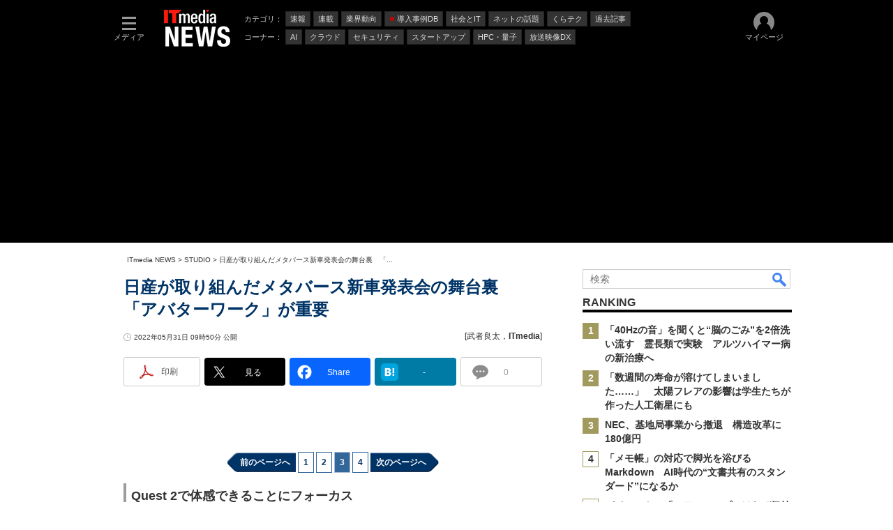

--- FILE ---
content_type: text/html
request_url: https://www.itmedia.co.jp/news/articles/2205/31/news079_3.html
body_size: 25337
content:
























<!-- simpletieup関連 -->








<!-- /simpletieup関連 -->






























<!DOCTYPE HTML PUBLIC "-//W3C//DTD HTML 4.01 Transitional//EN" "http://www.w3.org/TR/html4/loose.dtd">

<html lang="ja" id="masterChannel-news"><head>




<meta http-equiv="content-type" content="text/html;charset=shift_jis">
<meta http-equiv="content-style-type" content="text/css">
<meta http-equiv="content-script-type" content="text/javascript">

<meta name="referrer" content="no-referrer-when-downgrade">


<meta http-equiv="X-UA-Compatible" content="IE=Edge">

<script>var swspv = '(none)';var cms_summary_flag = '0';</script>
<script src="/js/spv/movePC2SP.js?date=250916104008"></script>
<!-- FIX DMOZ -->

	<!-- masterType = not top -->


	<!-- masterType == article -->
	<meta name="TMP_SERVER" content="pcv">
	<!-- SET SERIES FLAG -->
	
		
		<meta name="TMP_SeriesID" id="TMP_SeriesID" content="">
	
	<!-- SET AUTHOR FLAG -->
	
		
		<meta name="TMP_JointWriterID" id="TMP_JointWriterID" content="209139">
	
	<!-- SET CANONICAL FLAG -->
	
		
			
				
				<link rel="canonical" href="https://www.itmedia.co.jp/news/articles/2205/31/news079_3.html">
			
		
	
	
	<meta property="article:modified_time" content="2022-05-31T11:17:25+09:00">
	

<link rel="prev" href="news079_2.html">
<link rel="next" href="news079_4.html">
























<meta name="robots" content="max-image-preview:large">


<!-- JSONLD ARTICLE -->
<script type="application/ld+json">
{
"@context":"https://schema.org",
"@type":"NewsArticle",
"mainEntityOfPage":{
"@type":"WebPage",
"@id":"https://www.itmedia.co.jp/news/articles/2205/31/news079_3.html"
},
"image":["https://image.itmedia.co.jp/news/articles/2205/31/cover_news079.jpg"
],
"datePublished":"2022-05-31T09:50:00Z",
"dateModified":"2022-05-31T11:17:00Z",
"headline":"日産が取り組んだメタバース新車発表会の舞台裏　「アバターワーク」が重要（3/4 ページ）",
"author":
{
"@type":"Person",
"name":"武者良太",
"url":"https://www.itmedia.co.jp/author/209139/"
},
"publisher":{
"@type":"Organization",
"name":"ITmedia NEWS",
"url":"https://www.itmedia.co.jp/news/",
"logo":{
"@type":"ImageObject",
"url":"https://image.itmedia.co.jp/images/logo/amp_publisher_news.gif"
}
},
"description":"日産自動車の軽EV「サクラ」は正式発表日にバーチャル発表会とバーチャル試乗体験会も開催された。その舞台裏を担当者への取材から探る。",
"articleSection":"ニュース",
"keywords":"トップニュース,イラスト・デザイン,くわしく"
}
</script>
<meta name="itmid:series" content="">
<meta name="build" content="2022年05月31日 09時50分">
<meta name="keywords" content="トップニュース,イラスト・デザイン,くわしく">
<meta name="description" content="日産自動車の軽EV「サクラ」は正式発表日にバーチャル発表会とバーチャル試乗体験会も開催された。その舞台裏を担当者への取材から探る。 (3/4)">
<meta name="extraid" content="at-news	kw-topnews	kw-illust_design	kw-indetail">
<meta name="writer" content="武者良太，ITmedia">
<meta name="dispatch" content="国内">
<meta name="adpath" content="root/ITmedia/news/article">
<meta name="rcid" content="">
<meta name="rcid_filename" content="">
<link rel="alternate" media="only screen and (max-width: 640px)" href="https://www.itmedia.co.jp/news/spv/2205/31/news079_3.html">


<meta property="og:title" content="日産が取り組んだメタバース新車発表会の舞台裏　「アバターワーク」が重要">
<meta property="og:description" content="日産自動車の軽EV「サクラ」は正式発表日にバーチャル発表会とバーチャル試乗体験会も開催された。その舞台裏を担当者への取材から探る。">
<title>日産が取り組んだメタバース新車発表会の舞台裏　「アバターワーク」が重要（3/4 ページ） - ITmedia NEWS</title>
<script>
const ArticleDataDefinition = {
    VariousURLs: {
        HOST: 'https://www.itmedia.co.jp',
        PCV: '/news/articles/2205/31/news079_3.html',
        SPV: '/news/spv/2205/31/news079_3.html',
        AMP: '/news/amp/2205/31/news079_3.html',
        SUMMARY_SPV: '/news/spv/2205/31/news079_0.html',
        REFERENCE_PCV: '/news/articles/2205/31/news079_00.html',
        REFERENCE_SPV: '/news/spv/2205/31/news079_00.html'
    }
};
</script>


<meta property="og:image" content="https://image.itmedia.co.jp/news/articles/2205/31/cover_news079.jpg">



<meta name="twitter:card" content="summary_large_image">
<meta name="twitter:site" content="@itmedia_news">
<meta name="twitter:creator" content="@itmedia_news">
<meta property="og:site_name" content="ITmedia NEWS">
<meta property="og:url" content="https://www.itmedia.co.jp/news/articles/2205/31/news079_3.html">
<meta property="og:type" content="article">

<meta property="fb:app_id" content="238939813112819">
<meta name="viewport" content="width=device-width">
<link rel="alternate" type="application/rss+xml" title="ITmedia NEWS 最新記事一覧" href="https://rss.itmedia.co.jp/rss/2.0/news_bursts.xml">


<link rel="stylesheet" href="https://www.itmedia.co.jp/css/base.css?202509161104" type="text/css" media="all">
<link rel="stylesheet" href="https://www.itmedia.co.jp/css/news/base.css?202508211525" type="text/css" media="all">
<link rel="stylesheet" href="https://www.itmedia.co.jp/css/article.css?202509081222" type="text/css" media="all">
<link rel="stylesheet" href="https://www.itmedia.co.jp/css/news/article.css?202601201059" type="text/css" media="all">






<script src="//fc.itmedia.co.jp/fpcookie?site_id=itm_"></script>



<!-- globalJavaScript -->


<script src="//ajax.googleapis.com/ajax/libs/jquery/1.6.4/jquery.min.js" charset="UTF-8"></script>
<script>jQuery.noConflict();</script>

<script src="https://cdn.cxense.com/cx.js"></script>
<script src="https://cdn.cxense.com/cx.cce.js"></script>
<script src="/js/lib/cx_v2_cce.js?date=202507231610"></script>
<script>
var cx_segments = '';
cx_segments = cX.getUserSegmentIds({persistedQueryId:'32780b6d6fb51c7b1fefeb67a7e3305b165e5c6a'});
</script>
<!-- GAM -->

<!-- GAM設定 -->
<script async="async" src="https://flux-cdn.com/client/00046/itmedia_news-geoedge_01046.min.js"></script>
<script src="/js/gamServerEnvironment.js?date=202107151140"></script>
<script>
window.googletag = window.googletag || {};
window.googletag.cmd = window.googletag.cmd || [];
</script>
<script async src="https://securepubads.g.doubleclick.net/tag/js/gpt.js"></script>
<script>
// 共通処理
window.gam_logop = {};
window.gam_media= 'news';
// keyValue取得
const gam_keyValue = function(){
	const gam_server = gam_serverenvironment();
	const gam_host = location.protocol + '\/\/' + location.host;
	const gam_url = location.pathname.replace(/\/index.html$/,'\/');
	const gam_key = getMETA('keywords').content;
	const gam_adpath = getMETA('adpath').content;
	if(cx_segments.length >= 200) cx_segments = cx_segments.slice(0,200);
	const gam_composite = String((new Date().getTime() % 12)+1);
	googletag.pubads().setTargeting('server',gam_server).setTargeting('host',gam_host).setTargeting('url',gam_url).setTargeting('CxSegments',cx_segments).setTargeting('composite',gam_composite);
	if(gam_key) googletag.pubads().setTargeting('keywords',gam_key.replace(/(（|）|\(|\)|＃|＋)/g,'').split(','));
	if(gam_adpath){
		const itm_adpath = gam_adpath.split('/');
		if(itm_adpath[3]) googletag.pubads().setTargeting('itm_adpath_4',itm_adpath[3]);
		if(itm_adpath[4]) googletag.pubads().setTargeting('itm_adpath_5',itm_adpath[4]);
	}
}
// 配信設定
const gamDeliveryCheck = function(){
	googletag.pubads().addEventListener('slotRenderEnded',function(e){
		const gam_slotid = e.slot.getSlotElementId();
		const gam_slotdiv = document.getElementById(gam_slotid);
// 配信状況ログ
		if(gam_logop) gam_logop[gam_slotid] = e;
// 配信、未配信判別
		const gam_delivery = e.isEmpty;
// サイズ判別
		const gam_wpsize = /(WallPaper)/.test(gam_slotid);
// 1枠目入稿判別
		const gam_firstset = /(_headline$|_1$|LspaceRectangle)/;
		const gam_firstcheck = gam_firstset.test(gam_slotid);
// AD表記ユニット
		const gam_irpos = /(InRead$)/;
		const gam_irposcheck = gam_irpos.test(gam_slotid);
// SBサイズ指定
		const gam_sb = /(PC_SuperBanner)/.test(gam_slotid);
		if(gam_sb){
			const gam_sbs = e.size[1] < 121 ? 122 : e.size[1];
			document.getElementById('PC_SuperBanner').style.minHeight = gam_sbs + 'px';
		}
// 特殊広告対応
		if(gam_wpsize||gam_firstcheck||gam_irposcheck){
			let gam_noadflag = gam_delivery ? 'noad' : 'delivery';
			const gam_adposition = gam_wpsize ? gam_slotdiv.closest('.WallPaperIn') : gam_slotdiv.parentNode;
			const gam_adpch = gam_adposition.children[0];
			const gam_adpchcheck = gam_adpch.classList.contains('adnotation');
			const gam_hlcheck = gam_adpch.classList.contains('gam_headline');
			let gam_hltext = gam_slotdiv.id == 'PC_LogoAD_1' ? 'スポンサーリンク' : gam_slotdiv.id == 'PC_TopLink_1' || 'PC_TopBox_1' ? '<p>Special</p>' :  'Special';
			gam_hltext += '<span class="gam_prmark">PR</span>';
			if(gam_hlcheck && gam_noadflag == 'delivery' && gam_adpch.innerHTML == '') gam_adpch.innerHTML = gam_hltext;
			gam_adposition.classList.add(gam_noadflag);
			if(gam_wpsize && e.size){
				if(e.size != '1,1'){
					if(e.size[0] > 1) gam_adposition.style.width = e.size[0] + 'px';
					if(e.size[1] > 1) gam_adposition.style.height = e.size[1] + 'px';
					if(/(_left$)/.test(gam_slotid)) gam_adposition.style.left = '-' + (e.size[0] + 8) + 'px';
					if(/(_right$)/.test(gam_slotid)) gam_adposition.style.right = '-' + (e.size[0] + 8) + 'px';
					const mb = document.getElementById('masterBody');
					if(mb) mb.classList.add('WpSet');
				} else {
					gam_adposition.style.display = 'none';
				}
			}
			if(gam_irposcheck && !gam_delivery && !gam_adpchcheck){
				const gam_adnotation = document.createElement('div');
				gam_adnotation.innerHTML = 'advertisement';
				gam_adnotation.classList.add('adnotation');
				gam_adposition.insertBefore(gam_adnotation,gam_slotdiv);
			}
			if(gam_hlcheck && gam_noadflag == 'noad') gam_adpch.innerHTML = '';
		}
	});
};
// refresh
const refreshGam = function(slot,dc){
	googletag.cmd.push(function(){
		let gframe = '';
// 共通
		if(slot == 'SideLink') gframe = [gam_sl1,gam_sl2,gam_sl3,gam_sl4,gam_sl5,gam_sl6,gam_sl7,gam_sl8,gam_sl9,gam_sl10,gam_sl11,gam_sl12,gam_sl13,gam_sl14,gam_sl15,gam_sl16,gam_sl17,gam_sl18,gam_sl19,gam_sl20];
		if(slot == 'RankText') gframe = [gam_rkt];
		if(slot == 'Rcol2ndRectangle') gframe = [gam_rct2];
		if(slot == 'Rcol3rdRectangle') gframe = [gam_brc];
		if(slot == 'RcolFeatures') gframe = [gam_rf1,gam_rf2,gam_rf3];

// article
		if(slot == 'SuperBanner') gframe = [gam_spb];
		if(slot == 'RcolRectangle') gframe = [gam_rct1];
		if(slot == 'ArticleText') gframe = [gam_ltx1,gam_ltx2];
		if(slot == 'InRead') gframe = [gam_ban,gam_inl];
		if(slot == 'InArtSpecialLink') gframe = [gam_ias];
		if(slot == 'BelowArtLink') gframe = [gam_bl1,gam_bl2,gam_bl3,gam_bl4,gam_bl5,gam_bl6,gam_bl7,gam_bl8,gam_bl9,gam_bl10,gam_bl11,gam_bl12,gam_bl13,gam_bl14,gam_bl15,gam_bl16];
		if(slot == 'BelowArtRectangle') gframe = [gam_abrl,gam_abrr];
		if(slot == 'GeneralAD') gframe = [gam_ga1,gam_ga2,gam_ga3];
		if(slot == 'LspaceRectangle') gframe = [gam_lsr];

		if(gframe) googletag.pubads().refresh(gframe);
		if(dc) gamDeliveryCheck(); // 配信状況取得
	});
}


// refresh引数
// 共通
var gam_wpl,gam_wpr,gam_spb,gam_rct1,gam_ltx1,gam_ltx2,gam_sl1,gam_sl2,gam_sl3,gam_sl4,gam_sl5,gam_sl6,gam_sl7,gam_sl8,gam_sl9,gam_sl10,gam_sl11,gam_sl12,gam_sl13,gam_sl14,gam_sl15,gam_sl16,gam_sl17,gam_sl18,gam_sl19,gam_sl20,gam_rkt,gam_rct2,gam_brc,gam_rf1,gam_rf2,gam_rf3;

// article
var gam_ban,gam_inl,gam_ias,gam_bl1,gam_bl2,gam_bl3,gam_bl4,gam_bl5,gam_bl6,gam_bl7,gam_bl8,gam_bl9,gam_bl10,gam_bl11,gam_bl12,gam_bl13,gam_bl14,gam_bl15,gam_bl16,gam_abrl,gam_abrr,gam_ga1,gam_ga2,gam_ga3,gam_lsr;

googletag.cmd.push(function(){
	googletag.pubads().collapseEmptyDivs();
// ユニット設定
	const sd = '/43042345/news/';
// 共通
	gam_sl1 = googletag.defineSlot(sd + 'PC_SideLink',[[300,76]],'PC_SideLink_1').setTargeting('slot_pos','1').setTargeting('media',gam_media).addService(googletag.pubads());
	gam_sl2 = googletag.defineSlot(sd + 'PC_SideLink',[[300,76]],'PC_SideLink_2').setTargeting('slot_pos','2').setTargeting('media',gam_media).addService(googletag.pubads());
	gam_sl3 = googletag.defineSlot(sd + 'PC_SideLink',[[300,76]],'PC_SideLink_3').setTargeting('slot_pos','3').setTargeting('media',gam_media).addService(googletag.pubads());
	gam_sl4 = googletag.defineSlot(sd + 'PC_SideLink',[[300,76]],'PC_SideLink_4').setTargeting('slot_pos','4').setTargeting('media',gam_media).addService(googletag.pubads());
	gam_sl5 = googletag.defineSlot(sd + 'PC_SideLink',[[300,76]],'PC_SideLink_5').setTargeting('slot_pos','5').setTargeting('media',gam_media).addService(googletag.pubads());
	gam_sl6 = googletag.defineSlot(sd + 'PC_SideLink',[[300,76]],'PC_SideLink_6').setTargeting('slot_pos','6').setTargeting('media',gam_media).addService(googletag.pubads());
	gam_sl7 = googletag.defineSlot(sd + 'PC_SideLink',[[300,76]],'PC_SideLink_7').setTargeting('slot_pos','7').setTargeting('media',gam_media).addService(googletag.pubads());
	gam_sl8 = googletag.defineSlot(sd + 'PC_SideLink',[[300,76]],'PC_SideLink_8').setTargeting('slot_pos','8').setTargeting('media',gam_media).addService(googletag.pubads());
	gam_sl9 = googletag.defineSlot(sd + 'PC_SideLink',[[300,76]],'PC_SideLink_9').setTargeting('slot_pos','9').setTargeting('media',gam_media).addService(googletag.pubads());
	gam_sl10 = googletag.defineSlot(sd + 'PC_SideLink',[[300,76]],'PC_SideLink_10').setTargeting('slot_pos','10').setTargeting('media',gam_media).addService(googletag.pubads());
	gam_sl11 = googletag.defineSlot(sd + 'PC_SideLink',[[300,76]],'PC_SideLink_11').setTargeting('slot_pos','11').setTargeting('media',gam_media).addService(googletag.pubads());
	gam_sl12 = googletag.defineSlot(sd + 'PC_SideLink',[[300,76]],'PC_SideLink_12').setTargeting('slot_pos','12').setTargeting('media',gam_media).addService(googletag.pubads());
	gam_sl13 = googletag.defineSlot(sd + 'PC_SideLink',[[300,76]],'PC_SideLink_13').setTargeting('slot_pos','13').setTargeting('media',gam_media).addService(googletag.pubads());
	gam_sl14 = googletag.defineSlot(sd + 'PC_SideLink',[[300,76]],'PC_SideLink_14').setTargeting('slot_pos','14').setTargeting('media',gam_media).addService(googletag.pubads());
	gam_sl15 = googletag.defineSlot(sd + 'PC_SideLink',[[300,76]],'PC_SideLink_15').setTargeting('slot_pos','15').setTargeting('media',gam_media).addService(googletag.pubads());
	gam_sl16 = googletag.defineSlot(sd + 'PC_SideLink',[[300,76]],'PC_SideLink_16').setTargeting('slot_pos','16').setTargeting('media',gam_media).addService(googletag.pubads());
	gam_sl17 = googletag.defineSlot(sd + 'PC_SideLink',[[300,76]],'PC_SideLink_17').setTargeting('slot_pos','17').setTargeting('media',gam_media).addService(googletag.pubads());
	gam_sl18 = googletag.defineSlot(sd + 'PC_SideLink',[[300,76]],'PC_SideLink_18').setTargeting('slot_pos','18').setTargeting('media',gam_media).addService(googletag.pubads());
	gam_sl19 = googletag.defineSlot(sd + 'PC_SideLink',[[300,76]],'PC_SideLink_19').setTargeting('slot_pos','19').setTargeting('media',gam_media).addService(googletag.pubads());
	gam_sl20 = googletag.defineSlot(sd + 'PC_SideLink',[[300,76]],'PC_SideLink_20').setTargeting('slot_pos','20').setTargeting('media',gam_media).addService(googletag.pubads());
	gam_rkt = googletag.defineSlot(sd + 'PC_article_RankText',['fluid'],'PC_RankText').setTargeting('media',gam_media).addService(googletag.pubads());
	gam_rct2 = googletag.defineSlot(sd + 'PC_article_rcol-2ndRectangle',[[300,250],[300,300],[300,600]],'PC_rcol-2ndRectangle').addService(googletag.pubads());
	gam_brc = googletag.defineSlot(sd + 'PC_article_rcol-3rdRectangle',[[300,250],[300,300],[300,600]],'PC_rcol-3rdRectangle').addService(googletag.pubads());
	gam_rf1 = googletag.defineSlot(sd + 'PC_rcol-Features',[[300,76]],'PC_rcol-Features_1').setTargeting('slot_pos','1').setTargeting('media',gam_media).addService(googletag.pubads());
	gam_rf2 = googletag.defineSlot(sd + 'PC_rcol-Features',[[300,76]],'PC_rcol-Features_2').setTargeting('slot_pos','2').setTargeting('media',gam_media).addService(googletag.pubads());
	gam_rf3 = googletag.defineSlot(sd + 'PC_rcol-Features',[[300,76]],'PC_rcol-Features_3').setTargeting('slot_pos','3').setTargeting('media',gam_media).addService(googletag.pubads());

// article
	gam_ltx1 = googletag.defineSlot(sd + 'PC_article_lcol-Text',[[600,32]],'PC_lcol-Text_1').setTargeting('slot_pos','1').addService(googletag.pubads());
	gam_ltx2 = googletag.defineSlot(sd + 'PC_article_lcol-Text',[[600,32]],'PC_lcol-Text_2').setTargeting('slot_pos','2').addService(googletag.pubads());
	gam_spb = googletag.defineSlot(sd + 'PC_article_SuperBanner',[[728,90],[728,180],[970,90],[970,250],[970,400]],'PC_SuperBanner').addService(googletag.pubads());
	gam_rct1 = googletag.defineSlot(sd + 'PC_article_rcol-Rectangle',[[300,250],[300,300],[300,600],[600,600],[600,500],[533,300]],'PC_rcol-Rectangle').addService(googletag.pubads());
	gam_ban = googletag.defineSlot(sd + 'PC_below-art-Native',[[640,100]],'PC_below-art-Native').addService(googletag.pubads());
	gam_inl = googletag.defineSlot(sd + 'PC_InRead',[[640,165],[640,300],[640,360],[300,250],[336,280],[1,1]],'PC_InRead').addService(googletag.pubads());
	gam_ias = googletag.defineSlot(sd + 'PC_in-art-SpecialLink', [[1,1],'fluid'],'PC_in-art-SpecialLink').addService(googletag.pubads());
	gam_bl1 = googletag.defineSlot(sd + 'PC_BelowArtLink',[[150,216]],'PC_BelowArtLink_1').setTargeting('slot_pos','1').setTargeting('media',gam_media).addService(googletag.pubads());
	gam_bl2 = googletag.defineSlot(sd + 'PC_BelowArtLink',[[150,216]],'PC_BelowArtLink_2').setTargeting('slot_pos','2').setTargeting('media',gam_media).addService(googletag.pubads());
	gam_bl3 = googletag.defineSlot(sd + 'PC_BelowArtLink',[[150,216]],'PC_BelowArtLink_3').setTargeting('slot_pos','3').setTargeting('media',gam_media).addService(googletag.pubads());
	gam_bl4 = googletag.defineSlot(sd + 'PC_BelowArtLink',[[150,216]],'PC_BelowArtLink_4').setTargeting('slot_pos','4').setTargeting('media',gam_media).addService(googletag.pubads());
	gam_bl5 = googletag.defineSlot(sd + 'PC_BelowArtLink',[[150,216]],'PC_BelowArtLink_5').setTargeting('slot_pos','5').setTargeting('media',gam_media).addService(googletag.pubads());
	gam_bl6 = googletag.defineSlot(sd + 'PC_BelowArtLink',[[150,216]],'PC_BelowArtLink_6').setTargeting('slot_pos','6').setTargeting('media',gam_media).addService(googletag.pubads());
	gam_bl7 = googletag.defineSlot(sd + 'PC_BelowArtLink',[[150,216]],'PC_BelowArtLink_7').setTargeting('slot_pos','7').setTargeting('media',gam_media).addService(googletag.pubads());
	gam_bl8 = googletag.defineSlot(sd + 'PC_BelowArtLink',[[150,216]],'PC_BelowArtLink_8').setTargeting('slot_pos','8').setTargeting('media',gam_media).addService(googletag.pubads());
	gam_bl9 = googletag.defineSlot(sd + 'PC_BelowArtLink',[[150,216]],'PC_BelowArtLink_9').setTargeting('slot_pos','9').setTargeting('media',gam_media).addService(googletag.pubads());
	gam_bl10 = googletag.defineSlot(sd + 'PC_BelowArtLink',[[150,216]],'PC_BelowArtLink_10').setTargeting('slot_pos','10').setTargeting('media',gam_media).addService(googletag.pubads());
	gam_bl11 = googletag.defineSlot(sd + 'PC_BelowArtLink',[[150,216]],'PC_BelowArtLink_11').setTargeting('slot_pos','11').setTargeting('media',gam_media).addService(googletag.pubads());
	gam_bl12 = googletag.defineSlot(sd + 'PC_BelowArtLink',[[150,216]],'PC_BelowArtLink_12').setTargeting('slot_pos','12').setTargeting('media',gam_media).addService(googletag.pubads());
	gam_bl13 = googletag.defineSlot(sd + 'PC_BelowArtLink',[[150,216]],'PC_BelowArtLink_13').setTargeting('slot_pos','13').setTargeting('media',gam_media).addService(googletag.pubads());
	gam_bl14 = googletag.defineSlot(sd + 'PC_BelowArtLink',[[150,216]],'PC_BelowArtLink_14').setTargeting('slot_pos','14').setTargeting('media',gam_media).addService(googletag.pubads());
	gam_bl15 = googletag.defineSlot(sd + 'PC_BelowArtLink',[[150,216]],'PC_BelowArtLink_15').setTargeting('slot_pos','15').setTargeting('media',gam_media).addService(googletag.pubads());
	gam_bl16 = googletag.defineSlot(sd + 'PC_BelowArtLink',[[150,216]],'PC_BelowArtLink_16').setTargeting('slot_pos','16').setTargeting('media',gam_media).addService(googletag.pubads());
	gam_abrl = googletag.defineSlot(sd + 'PC_BelowArtRectangle_left',[[300,250],[300,300]],'PC_BelowArtRectangle_left').addService(googletag.pubads());
	gam_abrr = googletag.defineSlot(sd + 'PC_BelowArtRectangle_right',[[300,250],[300,300]],'PC_BelowArtRectangle_right').addService(googletag.pubads());
	gam_lsr = googletag.defineSlot(sd + 'PC_LspaceRectangle',[[300,250],[300,300],[300,600]],'PC_LspaceRectangle').addService(googletag.pubads());

	gam_keyValue(); // Key-Value設定
	googletag.pubads().enableSingleRequest();
	googletag.pubads().disableInitialLoad();
	googletag.enableServices();
});
</script>

<!-- /GAM -->

<script src="/js/base_v2.js?date=202501291050"></script>
<script src="/js/news/base.js?date=202310161130"></script>

<script src="/js/article.js?date=202501141040"></script>
<script src="/js/news/article.js?date=202310161130"></script>



<!--tr_cx_api-->

<script src="//cx.api.itmedia.co.jp/v1.js"></script>
<script src="//tr.api.itmedia.co.jp/cc/v1.js"></script>

<!--/tr_cx_api-->
<script>
var cX = cX || {}; cX.callQueue = cX.callQueue || [];
cx_push_iitt();
cX.callQueue.push(['setSiteId','1146327961620383921']);
var cx_k_param = cx_api_itm('ad');
cx_push_cxapi('7afa26d5cf882cbdf1133ef0a74bc60ab5581d17');
cX.callQueue.push(['sync','frk']); // fout
cX.callQueue.push(['sync','aam']);
cx_click_map('1141827478709654509');
window.addEventListener('DOMContentLoaded',function(){
	cx_add_meta();
	cx_push_readable('7afa26d5cf882cbdf1133ef0a74bc60ab5581d17');
},false);
</script>
<!-- Google Tag Manager -->
<script>(function(w,d,s,l,i){w[l]=w[l]||[];w[l].push({'gtm.start':
new Date().getTime(),event:'gtm.js'});var f=d.getElementsByTagName(s)[0],
j=d.createElement(s),dl=l!='dataLayer'?'&l='+l:'';j.async=true;j.src=
'https://www.googletagmanager.com/gtm.js?id='+i+dl;f.parentNode.insertBefore(j,f);
})(window,document,'script','dataLayer','GTM-W3CLTQN');</script>
<!-- End Google Tag Manager -->
<!-- itreview_product_auto_linker -->

<!-- End itreview_product_auto_linker -->
<!-- /globalJavaScript -->

</head><body id="masterType-article">

<script>
// JavaScript用Facebook SDK v10.0

window.fbAsyncInit = function(){
	FB.init({
		appId:'238939813112819',
		autoLogAppEvents : true,
		xfbml : true,
		version : 'v10.0'
	});
	FB.AppEvents.logPageView();
};

(function(d,s,id){
var js, fjs = d.getElementsByTagName(s)[0];
if(d.getElementById(id)){return;}
js = d.createElement(s); js.id = id;
js.src = "//connect.facebook.net/ja_JP/sdk.js";
fjs.parentNode.insertBefore(js,fjs);
}(document,'script','facebook-jssdk'));
</script>






<script type="text/javascript">
var dcl_start = new Date();
attachBodyClass();
function masterChannel(){return 'news';}
function masterType(){return 'article';}
function prFlag(){return '';}
function spFlag(){return '';}
</script>

<!--ITWL-->

	
		
	

<!--/ITWL-->


<!-- サーチツール表示領域 -->
<div id="outputFrame" class="outputFrame"></div>


<div id="masterBody"><div id="masterBodyOut"><div id="masterBodyIn">


<style>
#g_nav #g_nav_o{border:none;}
#g_nav .g_free_box {padding:0 10px;}

</style>


<link rel="stylesheet" href="//www.itmedia.co.jp/css/gnavi.css?date=202601281531">
<div id="g_nav" data-theme="dark">
<div id="g_nav_o">
<!-- parts_warning -->

<div id="g_nav_i">
	<div class="g_nav_box">
		<div class="g_btn" id="g_btn_menu" data-menu="0">
			<div class="g_float g_float_left"></div>
			<div class="g_inbtn">
				<div class="g_lines">
					<div class="g_line"></div>
					<div class="g_line"></div>
					<div class="g_line"></div>
					<div class="g_line"></div>
				</div>
				<div class="g_txt">メディア</div>
			</div>
		</div>
	</div>
<div class="g_nav_box"><div id="g_logo">
<a href="https://www.itmedia.co.jp/news/"><img src="https://image.itmedia.co.jp/images/logo/pcvheader_news.png" width="95" height="53" alt="ITmedia NEWS"></a>

</div></div>
<div class="g_nav_box _flex"><div class="g_free_box">
<div class="g_local g_local_btn"><div class="g_lnav_o g_lnav_o_txt">カテゴリ：</div>
<div class="g_lnav_o"><a href="https://www.itmedia.co.jp/news/subtop/bursts/"><div >速報</div></a>
</div>
<div class="g_lnav_o"><a href="https://www.itmedia.co.jp/news/series/"><div >連載</div></a>
</div>
<div class="g_lnav_o"><a href="https://www.itmedia.co.jp/news/subtop/industry/"><div >業界動向</div></a>
</div>
<div class="g_lnav_o"><a href="https://www.itmedia.co.jp/topics/jirei.html"><div data-mark="1">導入事例DB</div></a>
</div>
<div class="g_lnav_o"><a href="https://www.itmedia.co.jp/news/subtop/society/"><div >社会とIT</div></a>
</div>
<div class="g_lnav_o"><a href="https://www.itmedia.co.jp/news/subtop/nettopics/"><div >ネットの話題</div></a>
</div>
<div class="g_lnav_o"><a href="https://www.itmedia.co.jp/news/subtop/lifestyle/"><div >くらテク</div></a>
</div>
<div class="g_lnav_o"><a href="https://www.itmedia.co.jp/news/subtop/archive/"><div >過去記事</div></a>
</div>
</div><div class="g_local g_local_btn"><div class="g_lnav_o g_lnav_o_txt">コーナー：</div>
<div class="g_lnav_o"><a href="https://www.itmedia.co.jp/news/subtop/aiplus/"><div >AI</div></a>
</div>
<div class="g_lnav_o"><a href="https://www.itmedia.co.jp/news/subtop/clouduser/"><div >クラウド</div></a>
</div>
<div class="g_lnav_o"><a href="https://www.itmedia.co.jp/news/subtop/security/"><div >セキュリティ</div></a>
</div>
<div class="g_lnav_o"><a href="https://www.itmedia.co.jp/news/subtop/saaslab/"><div >スタートアップ</div></a>
</div>
<div class="g_lnav_o"><a href="https://www.itmedia.co.jp/news/subtop/features/quantum/index.html"><div >HPC・量子</div></a>
</div>
<div class="g_lnav_o"><a href="https://www.itmedia.co.jp/news/subtop/studio/"><div >放送映像DX</div></a>
</div>
</div></div></div>


<div class="g_nav_box">
<div class="g_btn" id="g_btn_member" data-menu="0">
<div class="g_float g_float_right"></div>
<a class="g_inbtn" href="javascript:void(0);">
<div class="g_circles">
<div class="g_circle"></div><div class="g_circle"></div><div class="g_circle"></div>
</div>
<div class="g_txt"></div>
</a>
</div>
</div>
</div>
</div>
</div>
<script src="/js/gnavi.js?202508211340" async></script>

<div id="masterBodyOuter"><!----><div id="masterBodyInner">

<div id="masterHeader">
<div id="globalHeader">
	<div id="globalHeaderBottom">
	
		<div id="SuperBanner">
		<div id="PC_SuperBanner"></div>
		<script>refreshGam('SuperBanner',true);</script>
		</div>
	
	</div>
</div>
	
<div id="globalHeaderBeneath">
	<div id="localPankuzu">
	<div class="lpanOut"><div class="lpanIn">
	
<a href="//www.itmedia.co.jp/news/">ITmedia NEWS</a> &gt;

<a href="//www.itmedia.co.jp/news/subtop/studio/">STUDIO</a> &gt;

<script type="text/javascript">
var str = document.title.replace(/\<\!\-\-EDIT START\-\-\>/g,'').replace(/\<\!\-\-EDIT END\-\-\>/g,'').replace('- ITmedia NEWS','');
str = cutString(str,50);
document.write(str);
</script>

	</div></div>
	</div>
</div>
	
</div>

<div id="masterContents"><div id="globalContents">
<div id="masterMain">

<!--masterMainHoleStart-->

<div id="LspaceRectangle">
<div id="PC_LspaceRectangle"></div>
<script>refreshGam('LspaceRectangle');</script>
</div>


<div id="tmplNews" class="tmplArticle"><div id="tmplNewsIn" class="tmplArticleIn">
<!-- cmsHoleStart -->


<!-- keyword not match -->



<!-- /cmsHoleStart -->


<!-- cmsHoleDate -->
<!--EDIT START-->
<!--EDIT END-->



<div id="cmsTitle"><div class="inner">
<h1 class="title"><span class="title__maintext">日産が取り組んだメタバース新車発表会の舞台裏　「アバターワーク」が重要</span><span class="title__pagenumber">（3/4 ページ）</span></h1>
</div></div>


<!--EDIT START-->
<!--EDIT END-->


<!--EDIT START-->
<!--EDIT END-->


<div id="cmsDate" class="cmsDate cmsDate--nomove"><div class="inner"><span class="arrow">&raquo;</span> <span id="update">2022年05月31日 09時50分 公開</span></div></div>
<div id="cmsByline"><div class="inner" id="byline">[<a href="https://www.itmedia.co.jp/author/209139/" class="cmsAuthorlink">武者良太</a>，<span>ITmedia</span>]</div></div>

<!-- cmsHoleBodyWrapStart " -->

<div id="cmsBody"><div class="inner">


<link rel="stylesheet" href="https://www.itmedia.co.jp/css/socialbutton.css?202510011201">
<script>
var msbBtnLoadScript = [];
</script>
<script src="/js/socialbutton.js?202510011010"></script>
<div id="masterSocialbuttonTop" class="masterSocialbutton"><div class="msbOut" id="msbTopOut"></div></div>


	<script>
	msbBtn({
	'pos':'top',
	'tag':'table',
	'popup_pos':'under',
	'base_color':'white',
	'base_class':'minimal_count',
	'line':[
	[
		{'name':'印刷','title':'この記事を印刷する','id':'printbutton'},
		{'name':'通知','id':'itmid','data':[
			{'name':'連載「％」の新着をメールで通知','id':'alertseries'},
		{}]},
		{'name':'Post','id':'tweetbutton_minimal'},
		{'name':'シェア','id':'sharebutton_minimal'},
		{'name':'はてなブックマーク','id':'hatenabookmark_minimal'},

		
		{'name':'コメント','id':'comment_minimal','data-id':'CM-ZyEyiCeR'},
		

	{}],
	[]]
	});
	</script>



<div class="colBoxClear"></div>

	<div id="ArticleText">
		<div id="PC_lcol-Text_1" style="min-width:600px;min-height:32px;"></div>
		<div id="PC_lcol-Text_2" style="min-width:600px;min-height:32px;"></div>
		<script>refreshGam('ArticleText');</script>
	</div>



<!-- cmsHoleBodyStart -->

<div id="cmsMark"><!-- null for itmedia-->
</div>
<!-- cmsBodyCtrlTop -->
<div class="ctrl">
<span id="prev"><a href="news079_2.html">前のページへ</a></span>
<span id="numb"><a href="news079.html">1</a>|<a href="news079_2.html">2</a>|<strong>3</strong>|<a href="news079_4.html">4</a></span>
<span id="next"><a href="news079_4.html">次のページへ</a></span>
</div>

<!-- cmsBodyMainStart -->
<!-- cxenseparse_start -->


<h2 class="format--crosshead">Quest 2で体感できることにフォーカス</h2>
<p>　サクラのメタバース発表会・試乗会の取り組みについて、日産自動車日本事業広報渉外部 鵜飼春菜さんにお話を伺いました。</p>
<p>　「今回のポイントは、コンテンツの方向性と技術面の2点があったと思っています。コンテンツの方向性については単なるアンベールではなく、誰も体験したことのない新車発表会をVRで実現しようという事で構想が始まりました。以前よりメタバースコンテンツ製作をお願いしていたプロダクションにも相談し、パーティクルライブの開催を決定。さらにメディアの方だけが体験できるものではなく、より多くの方にサクラという車を身近に感じてもらうことができれば考えて、試乗ワールドを作りました。ここでの重視点は、楽しんでもらえることと、クルマのコンセプトやメッセージが伝わるような世界観作りでした」（鵜飼さん）</p>
<!--CAP-->
<div id="col600"><a name="l_koya_image2.jpg"></a><a href="https://image.itmedia.co.jp/l/im/news/articles/2205/31/l_koya_image2.jpg"><img src="https://image.itmedia.co.jp/news/articles/2205/31/koya_image2.jpg" width="590" height="331" alt="photo"></a>
<small>運転できるサクラとは別に、車内の雰囲気を確かめられるサクラも置かれていた</small></div>
<!--CAPEND-->
<p>　技術面に関しては、MetaのVRヘッドセット「Quest 2」のみで参加できることを念頭においたそうです。よりリアルさを感じられる試乗体験や、サクラに搭載される機能や技術の再現性も取り入れたいという声もあったものの、現在のQuest 2向けメタバースプラットフォームの技術面で難しい部分も多かったと鵜飼さん。</p>
<p>　「ゲーミングPCなどを必要とする環境であれば、よりリッチな表現が可能ですが、多くの人に体験してもらいたくて、販売台数が増えている=ユーザー数が増えているQuest 2の環境に合わせてワールドやイベント内容を設計しました。今までPC VRでは表現や製作できたことを、どこまでQuest２の環境下で再現するか、多くの課題にぶつかりながらもクリエイターの皆さんの知見を総動員で作り上げたのが今回のコンテンツです」（鵜飼さん）</p>
<!--CAP-->
<div id="col600"><a name="l_koya_image4.jpg"></a><a href="https://image.itmedia.co.jp/l/im/news/articles/2205/31/l_koya_image4.jpg"><img src="https://image.itmedia.co.jp/news/articles/2205/31/koya_image4.jpg" width="590" height="331" alt="photo"></a>
<small>ベンチシートのように見えて、実は身体を支えるへりがついていることが分かる</small></div>
<!--CAPEND-->
<p>　クリエイターやパフォーマー、アーティスト、そしてメタバース上からYouTubeに発表会・試乗体験会の様子を配信するスタッフや、VRChat内での写真・動画撮影スタッフ、現場アテンドスタッフなど、数十人のチームで作り上げた今回のイベント。製作や当日のスタッフとして活躍してくれた方のほとんどは、普段からVRChatというメタバースで活動している人々です。もともと一緒に仕事をしてきたプロダクションが彼らとの広いコネクションを持っていたことから、実現できたのでしょう。</p>
<div id="notice"><a href="news079_4.html">現場アテンドスタッフ＝アバターワークが重要</a></div>

<!-- cxenseparse_end -->

<!-- cmsBodyMainEnd -->



<!-- cmsBodyRelated -->
<div class="ctrl">
<span id="prev"><a href="news079_2.html">前のページへ</a></span>
<span id="numb"><a href="news079.html">1</a>|<a href="news079_2.html">2</a>|<strong>3</strong>|<a href="news079_4.html">4</a></span>
<span id="next"><a href="news079_4.html">次のページへ</a></span>
</div>

<!-- cmsBodyCtrlBtm -->
<div id="cmsCopyright"><p>Copyright &copy; ITmedia, Inc. All Rights Reserved.</p>
</div>
<!-- cmsHoleBodyEnd -->

<!-- newsComment -->

	
		<script src="/js/lib/get_socialcount.js"></script>
<div id="ulCommentWidget" style="clear:both;"></div>
<div id="ulCommentWidgetAnnounce" style="display:none;"><p>続きを読むには、コメントの利用規約に同意し「アイティメディアID」および「ITmedia NEWS アンカーデスクマガジン」の登録が必要です</p></div>
<script><!--
function nakanohito_Comment(){
	var count = 2;
	var setNgFlag = 0;
    var setNgWords = [
      ['headline', 'Googleさん'],
      ['', ''],
    ];
    if (!setNgFlag) var setNgFlag = 0;
    if (!setNgWords) var setNgWords;
    var jsonld = document.querySelectorAll('script[type="application/ld+json"]')[0];
    if (jsonld) {
      jsonld = JSON.parse(jsonld.innerText)
      for (var i in setNgWords) {
        var setKey = setNgWords[i][0];
        var setVal = setNgWords[i][1];
        if (!setKey) {
          //
        } else if ((setKey == 'author') && (jsonld.author)) {
          if (jsonld[setKey].name) {
            if (jsonld[setKey].name.indexOf(setVal) != -1) setNgFlag = 1
          }
        } else {
          if (jsonld[setKey]) {
            if (jsonld[setKey].indexOf(setVal) != -1) setNgFlag = 1
          }
        }
      }
    };
    console.log(setNgFlag);
    if (setNgFlag == 1) return;

	var login_mask = true;
	var redirect_url = encodeURIComponent(document.URL);
	var my_art_id = article_id();
	var my_art_url = 'https://www.itmedia.co.jp/news/articles/' + my_art_id + '.html#ulCommentWidget';
	var _ul_comment_config = _ul_comment_config||{};
	_ul_comment_config['id'] = 'CM-ZyEyiCeR';
	_ul_comment_config['article_id'] = my_art_id;
	_ul_comment_config['url'] = my_art_url;
	_ul_comment_config['author'] = '';
	_ul_comment_config['published_at'] = '';
	if (tr_co_jp_api_data.tt || tr_co_jp_api_data.re_bpc || location.search.indexOf('bpc') != -1 || location.hash.indexOf('bpc') != -1) {
		count = 5;
		login_mask = false;
	};
	_ul_comment_config['login_pagination'] = login_mask;
	_ul_comment_config['number_of_comments'] = count;
	_ul_comment_config['set_redirect_login_pagination'] = 'https://id.itmedia.co.jp/isentry/contents?sc=8c6c42f379f08f03b79653a3230abd5e8079999435030fd8ca703ae35fe9b37a&lc=025ca19d7b07d7f554fd7cd060b628e628d0f607afa3a6fde17c4488f35716d2&cr=676f2520f6bf671c95a216d05b8dfaba05e2977b61ead4fae126d8971443322b&return_url=' + redirect_url + '&encoding=shiftjis';
	(function (c, n, s) {
		if (c[n] === void 0) {
			c['ULObject'] = n;
			c[n] = c[n] || function () {
				(c[n].q = c[n].q || []).push(arguments)
			};
			c[n].l = 1 * new Date();
			var e = document.createElement('script');
			e.async = 1;
			e.src = s + "/comment.js";
			var t = document.getElementsByTagName('script')[0];
			t.parentNode.insertBefore(e, t);
		}
	})
	(window, 'ul_comment_widget', 'https://cm-widget.nakanohito.jp/cm');
	ul_comment_widget('init', _ul_comment_config);
	my_ul_count();
};
window.addEventListener('load', function() {
	var commentBox = document.getElementById('ulCommentWidget');
	var loginTxet = document.getElementById('ulCommentWidgetAnnounce');
	if (document.cookie.indexOf("tt=;") != -1) {
		loginTxet.style.display ="block";
		if (document.cookie.indexOf("cX_G") == -1) {	
			loginTxet.style.display ="none";
		}
	};
	nakanohito_Comment();
});
--></script>

	
	




<script>
(function(){
var d = document;
var js = d.createElement('script');
if(typeof(itmidMembersEnquete) == "undefined"){
	// 通常のマスク記事
} else {
	// 簡易リードジェン
	var css = d.createElement('link');
	css.rel = 'stylesheet';
	css.type = 'text/css';
	css.href = '/css/members.css';
	d.head.appendChild(css);
	js.src = '/js/mask_enq.js?date=202211121250';
	d.head.appendChild(js);
	js.addEventListener('load',function(){
	ISLOGIN({
		'isLoginURL':'//status.itmedia.co.jp/isLoginNEWS.cgi',
		'sc':'c0aa4a0be7ba28399b09a68835a21755f442e25f8e0971b1d1ea3a6c749f0385',
		'lc':'5d9e09b09389f1e4c8268e5464bfce4c9ea6a516f9c84b2f49e313427421ef3d',
		'bc':1,
		'heading':'<strong style="color:#F90;">会員登録（無料）</strong> が必要です',
		'description':'続きを読むには、[続きを読む] ボタンを押して会員登録あるいはログインしてください。',
		'eVer':'26',
		'eVerStr':'id_news_article-mask'
	});
	},false);
}
})();
</script>
<script>lsSalesRanking();</script><!-- 販売ランキング-->
<!-- /cmsHoleBodyEnd -->

</div></div> 
<!-- cmsHoleBodyWrapEnd -->


	<div id="BelowArtNative">
		<div id="PC_below-art-Native"></div>
	</div>
	<div id="InRead">
		<div id="PC_InRead"></div>
		<script>refreshGam('InRead');</script>
	</div>
	<div id="logly-lift-4277189"></div>
	<script>
	(function(d,_id_1){
		const div_1 = d.getElementById(_id_1);
		lazy_gen(d,div_1,function(){lgy_appjs(d,'//l.logly.co.jp/lift_widget.js?adspot_id=4277189');});
	})(document,'logly-lift-4277189');
	</script>
	<div id="ArticleBottomTarget"></div>


<script type="text/javascript">
const UnderArt = function(d){
// 関連記事のアブスをカット
	UnderArt.EndlinkAbsCut = function(EndLinkArtlist){
		for(var i = 0; i < EndLinkArtlist.length; i++){
			EndLinkArtlist[i].innerHTML = EndLinkArtlist[i].innerHTML.replace(/<(br|BR)>(\n)?.+/,'');
		}
	}
// 単一＆最終ページ判別
	UnderArt.SfPage = function(){
		return (CtrlClass.length == 0 || d.getElementById('end')) ? 1 : 0;
	}
// 関連記事＆関連リンクに class 名つける
	UnderArt.EndlinkClass = function(){
		if(EndLinkArt){
			const EndLinkArtlist = EndLinkArt.getElementsByTagName('li');
			UnderArt.EndlinkAbsCut(EndLinkArtlist);
		}
		const SfCheck = UnderArt.SfPage();
		if(SfCheck == 0) EndLink.className += ' endlink2column';
	}
// 要素の移動
	UnderArt.MovingElements = function(){
		window.addEventListener('DOMContentLoaded',function(){
			BottomTarget.parentNode.insertBefore(EndLink,BottomTarget);
			if(EndLinkArt) EndLinkArt.after(LoglyPos);
		},false);
	}
// 要素取得
	const BottomTarget = d.getElementById('ArticleBottomTarget');
	const EndLink = d.getElementById('endlinkConnection');
	const CtrlClass = d.getElementsByClassName('ctrl');
	const EndLinkArt = d.getElementById('art');
	const LoglyPos = d.getElementById('logly-lift-4277189');
	if(EndLink) UnderArt.EndlinkClass();
	if(BottomTarget && EndLink) UnderArt.MovingElements();
}
UnderArt(document);

// 記事上 AI＋誘導の boxCount 計測
(function(){
	const aiplusArticleHeaderBnr = document.querySelector('.js-aiplusArticleHeaderImg');
	if( aiplusArticleHeaderBnr ) {
		aiplusArticleHeaderBnr.addEventListener('click', function(ev){
			cx_pp_event( 'boxCount_aiplusArticleHeaderImg' );
		}, false);
	}
})();
</script>
<!-- /cmsHoleBodyWrapEnd -->
<div id="cmsPrcredit"><div class="inner"></div></div>
<!-- cmsHoleEnd -->



<div id="body_insert_ad" class="cxenseignore" style="clear:both;"></div>
<script>
/* debug
--------------------------------------------------------*/
function set_line(_y,_color){
	if(!location.hash.match('adline')) return false;
	var d = document;
	var line = d.createElement('div');
	line.style.position = 'absolute';
	line.style.top = _y + 'px';
	line.style.left = '0';
	line.style.width = '100%';
	line.style.height = '1px';
	line.style.background = _color;
	d.body.appendChild(line);
};
(function(d,_threshold,_maxrange){
	var adid = 0;
	var render = 0;
	var dlv_pos = 0;
	var g_id = 0;
	var ad_type = 'cx';
	var ad_float_fix = 0;
	var dis_con = 0; // 表示位置を変えるためのフラグ
	
	if(location.pathname.match(/^\/(business|news|aiplus|enterprise|im|bizid)\//)){
		ad_type = 'gam';
		g_id = 'PC_in-art-SpecialLink';
		if(location.pathname.match(/^\/(business|news)\//)) dis_con = 1;
	}else if(location.pathname.match(/^\/(mobile|pcuser)\//)){
		ad_type = 'logly';
		g_id = location.pathname.match(/^\/mobile\//) ? '4318256' : '4318261';
	}else if(location.pathname.match(/^\/nl\//)){
		ad_type = 'google';
		g_id = 'div-gpt-ad-1551176482959-0';
		ad_float_fix = 1;
	}else{
		return false;
	}
	var e_body = d.getElementById('cmsBody').getElementsByClassName('inner')[0];
	var e_dlv = d.getElementById('body_insert_ad');
	var set_dlv = function(){
		if(ad_type === 'dlv'){
			var html = '<div id="' + dlv_pos + '"></div>';
			e_dlv.innerHTML = html;
			adRequest({position:dlv_pos,dom:true});
		}else if(ad_type === 'gam'){
			var html = '<div id="' + g_id + '"></div>';
			e_dlv.innerHTML = html;
			refreshGam('InArtSpecialLink');
		}else if(ad_type === 'logly'){
			var html = '<div id="logly-lift-' + g_id + '"></div>';
			e_dlv.innerHTML = html;
			loglySet(g_id);
		}else if(ad_type === 'google'){
			var html = '<div id="' + g_id + '" style="float:left;margin:0 20px 20px 0;"></div>';
			e_dlv.innerHTML = html;
			googletag.cmd.push(function(){
			var slot8 = googletag.defineSlot('/43042345/nlab_artinsert_RT',[[336,280],[300,250],'fluid'],'div-gpt-ad-1551176482959-0').addService(googletag.pubads());
			googletag.pubads().enableSingleRequest();
			googletag.enableServices();
			googletag.display('div-gpt-ad-1551176482959-0');
			googletag.pubads().refresh([slot8]);
			});
		}
	};
	var insert_ok = function(_target,_str){
		var clearfix = d.createElement('div');
		clearfix.className = 'colBoxClear';
		if(ad_float_fix){
			e_body.insertBefore(e_dlv,_target);
			e_body.insertBefore(clearfix,_target.nextElementSibling);
		}else{
			e_body.insertBefore(e_dlv,_target);
		}
		set_dlv();
	};
	var insert_ng = function(_str){
		e_dlv.style.display = 'none';
	};
	var main = function(){
		var e_nodes = e_body.childNodes; // BODY 直下子要素
		var e_tags = []; // BODY 直下タグ
		var p_num = []; // BODY 直下 P タグ位置
		var p_target_num; // 枠挿入基準位置
		var o_float = {}; // 回り込み要素
		var o_this = {}; // アクティブタグ
		var o_next = {}; // アクティブタグの次のタグ
		var flag_insert = 0; // 挿入フラグ
		// 回り込み要素チェック
		var check_float = function(_e){
			var e = 0;
			if(_e.id.match(/^col\d{3}(l|r)$/)){
				e = _e;
			}
			return e;
		};
		// 要素の Y 座標と高さの合計値
		var get_element_y = function(_e){
			var ey = 0;
			var eh = _e.offsetHeight;
			while(_e){
				ey += _e.offsetTop;
				_e = _e.offsetParent;
			}
			return ey + eh;
		};
		var check_ptag = function(_e){
			var e = 0;
			if(_e.tagName && _e.tagName === 'P'){
				e = _e;
			}
			return e;
		};
		var try_insert = function(){
			p_target_num = Math.floor(p_num.length / 2) - 1;
			if(p_target_num >= _maxrange) p_target_num = _maxrange;
			if(dis_con) p_target_num = 0;
			for(var i = p_num[p_target_num]; i < e_tags.length; i++){
				o_this.e = check_ptag(e_tags[i]);
				if(o_this.e){
					o_next.e = check_ptag(e_tags[i + 1]);
					if(o_next.e){
						if(!o_float.e || check_float(e_tags[i - 1])){
							o_float.e = check_float(e_tags[i - 1]);
							o_float.n = i - 1;
						}
						if(o_float.e && o_float.n < i + 1){
							o_float.y = get_element_y(o_float.e);
							o_this.y = get_element_y(o_this.e);
							set_line(o_float.y,'red');
							set_line(o_this.y,'blue');
							if(o_float.y < o_this.y){
								flag_insert = 1;
								insert_ok(o_next.e,_threshold + ' パラ以上回り込みあり');
								break;
							}
						}else{
							flag_insert = 1;
							insert_ok(o_next.e,_threshold + ' パラ以上回り込みなし');
							break;
						}
					}
				}else{
					o_float = {};
				}
			}
			if(!flag_insert){
				insert_ng('挿入位置なし');
			}
		};
		// 全子要素からタグのみ配列に入れる
		for(var i = 0; i < e_nodes.length; i++){
			if(e_nodes[i].tagName){
				e_tags.push(e_nodes[i]);
			}
		}
		// 全タグから P タグ位置を配列に入れる
		for(var i = 0; i < e_tags.length; i++){
			if(e_tags[i].tagName === 'P') p_num.push(i);
			// 最初の回り込み要素を格納
			if(!o_float.e){
				o_float.e = check_float(e_tags[i]);
				o_float.y = get_element_y(o_float.e);
				o_float.n = i;
			}
		}
		if(p_num.length >= _threshold){
			try_insert();
		}else{
			insert_ng('P タグ ' + _threshold + ' 以下');
		}
	};
	if(e_body){
		main();
	}else{
		insert_ng('記事本文なし');
	}
})(document,4,5);
</script>




<!--static_cce_modules - news-->
<script>
/**
 * CCE (Content Customization Engine) Widget IDs
 * 各メディアの CCE モジュールで使用する WidgetId を一元管理
 *
 * 構造:
 * - mask: マスキャンペーンウィジェット (PCV/SPV共通)
 * - offer: オファーキャンペーンウィジェット (PCV のみ)
 * - exp: ABテスト用エクスペリエンスウィジェット
 *   - pc: PC版 WidgetId
 *   - sp: SP版 WidgetId
 *   - PR対応の場合は pr/default でネスト
 */

var CCE_WIDGET_IDS = {
  // EDN
  edn: {
    mask: '40862dbd60fa2f6137876a104db6921c5e5d4441',
    offer: 'c303e217c0d300c909b49e6a9ff4b0cee892e9ee',
    exp: {
      pc: '3a800b080d36d398d1bd463ecc97e64430d4430a',
      sp: 'eff97926eabb89015dc3d569c05f224f467ba9c1'
    }
  },

  // BUILT
  bt: {
    mask: 'd5d3fc936f5141ba4da08c0a7b95dcf34e3e8fd7',
    offer: '7a2fa08b20e31cc2ef23b4e48146b39335989f58',
    exp: {
      pc: '27ff6a4b2aef35c6e56451c3ad0f69cfed25b22b',
      sp: '93b6a58928dd13121a3f0dea3d0c122dfdb15dbf'
    }
  },

  // MONOist
  mn: {
    mask: '53d5f903b8124aa1106cc3e09bf6aafde5830611',
    offer: '5cebad56e9235803088886b2d5d74833aa5fb7d5',
    exp: {
      pc: '66d85c8f73ef05b137b71f0660433eae72f0ff3e',
      sp: 'ddbc4725f2a13e6ff6e51c5e6fc3b6983f96a1c3'
    }
  },

  // キーマンズネット
  kn: {
    exp: {
      pc: '424988dd7dbb48b341365fb15cd4efcc0e25e2c2',
      sp: '2b4b5105a59f21f89d7923c5205b812c3dc1d4c5'
    }
  },

  // EE Times Japan
  ee: {
    mask: '895b47a3284b8a5446cff8055f8200213d5e1d5b',
    offer: '7c5b161068a182272b26f7c67bed34b47fe2c88b',
    exp: {
      pc: '4ceb50d18052a7e96b05371753be4c6667914e72',
      sp: 'b6c707cf9e06d52870d16c9b4347dfac8cb958f5'
    }
  },

  // スマートジャパン
  smartjapan: {
    mask: 'c7ce311d45fdd4634bd1a5ad8544d894c4a73b65',
    offer: '8c54d9f5637f6200d46cccad3a60178e1e9c4495',
    exp: {
      pc: '9ecf9cc120167f12cc083b6a577370db993a4551',
      sp: '6c3ba3803b41c4f14c0ec319f99a40594ce1b13b'
    }
  },

  // TechTarget ジャパン
  tt: {
    exp: {
      pc: 'cc5bff9e9f395889b8b6ac238dfb30e48a9ae975',
      sp: 'cb8a69f4614a7f5a5c7ea5d77edfca55128a0e18'
    }
  },

  // ITmedia Mobile
  mobile: {
    exp: {
      pc: 'c8bd933f08d7f440c41668128ba69a8d1d375362',
      sp: 'a5c16b04a66cead881b6f71e2333be75fbb6029f'
    }
  },

  // ITmedia エンタープライズ（PR対応）
  enterprise: {
    exp: {
      pc: {
        pr: '5f084854394f3d21be116359c854b8d44eb9e535',
        default: '94953518cd3d466b4fc88c06ca3ad6a94c47334a'
      },
      sp: {
        pr: '27990a86cc019a70d51fae82c107ab8e07fa2453',
        default: '8314d4cf9f6d79ed4b5c21c214b4fd46b514f909'
      }
    }
  },

  // ITmedia AI+ （PR対応）
  aiplus: {
    exp: {
      pc: {
        pr: '5f084854394f3d21be116359c854b8d44eb9e535',
        default: 'd4135d1d57285130aa9f6dddab37899c910c11f8'
      },
      sp: {
        pr: '27990a86cc019a70d51fae82c107ab8e07fa2453',
        default: '2d3946bae2be595b595e9853156144bd53d44b39'
      }
    }
  },

  // ＠IT（PR対応）
  ait: {
    mask: '9a0ad8e5e78f363620d4f4a9a43450b3559c1796',
    offer: '2a87f14408471842467b603659e94e6bff3b713f',
    exp: {
      pc: {
        pr: '5f084854394f3d21be116359c854b8d44eb9e535',
        default: '92f6013a0fc1f17e96081452ed55595103687ac3'
      },
      sp: {
        pr: '27990a86cc019a70d51fae82c107ab8e07fa2453',
        default: '7dfc61481adb580f9a15f8c7c89f758b618d7acf'
      }
    }
  },

  // ITmedia ビジネスオンライン（PR対応）
  business: {
    exp: {
      pc: {
        pr: '5f084854394f3d21be116359c854b8d44eb9e535',
        default: 'e33e133642ac8fbd33d292ddd81e23c1e913e7f4'
      },
      sp: {
        pr: '27990a86cc019a70d51fae82c107ab8e07fa2453',
        default: '223dffe81be4e1596075010e1929abddd9342500'
      }
    }
  },

  // ITmedia マーケティング（PR対応）
  mm: {
    exp: {
      pc: {
        pr: '5f084854394f3d21be116359c854b8d44eb9e535',
        default: 'ca09861df6d7d8c99236e8d998398e316a4b4121'
      },
      sp: {
        pr: '27990a86cc019a70d51fae82c107ab8e07fa2453',
        default: '9bf5baba674f640334fb17d3c8ff4a0036f85176'
      }
    }
  },

  // ITmedia NEWS（PR対応）
  news: {
    exp: {
      pc: {
        pr: '5f084854394f3d21be116359c854b8d44eb9e535',
        default: '36fa65f53cced8cc856e6af4f5eb8ad973105173'
      },
      sp: {
        pr: '27990a86cc019a70d51fae82c107ab8e07fa2453',
        default: '600b6a60fc87d1219514e08a5e4ad3e91c5ac4a3'
      }
    }
  }
};

/**
 * ヘルパー関数: Experience WidgetId を取得
 * @param {string} media - メディアコード (例: 'aiplus', 'enterprise')
 * @param {boolean} isPC - PC版かどうか
 * @param {boolean} isPR - PR環境かどうか
 * @returns {string} WidgetId
 */
function getCCEExperienceWidgetId(media, isPC, isPR) {
  const config = CCE_WIDGET_IDS[media];
  if (!config || !config.exp) {
    console.error('[CCE] Unknown media or missing exp config:', media);
    return '';
  }

  const deviceKey = isPC ? 'pc' : 'sp';
  const widgetId = config.exp[deviceKey];

  // PR対応メディアの場合
  if (typeof widgetId === 'object') {
    return isPR ? widgetId.pr : widgetId.default;
  }

  return widgetId;
}

/**
 * ヘルパー関数: Campaign WidgetId を取得
 * @param {string} media - メディアコード
 * @param {string} type - 'mask' または 'offer'
 * @returns {string} WidgetId
 */
function getCCECampaignWidgetId(media, type) {
  const config = CCE_WIDGET_IDS[media];
  if (!config) {
    console.error('[CCE] Unknown media:', media);
    return '';
  }

  const key = type === 'mask' ? 'mask' : 'offer';
  return config[key] || '';
}

// グローバルスコープに公開（レガシー対応）
if (typeof window !== 'undefined') {
  window.CCE_WIDGET_IDS = CCE_WIDGET_IDS;
  window.getCCEExperienceWidgetId = getCCEExperienceWidgetId;
  window.getCCECampaignWidgetId = getCCECampaignWidgetId;
}
</script>

<div id="cceExperienceWidget"></div>

<script src="/js/lib/base_cce_widget_request.js?202601061120"></script>
<script>
(function(d){
	// pr フラグ
	const isPR = (function(){
		const cond = typeof prFlag === 'function' ? prFlag() : prFlag;
		return cond === 'PR';
	})();

	// SPV デバイスフラグ
	const isSPV = /\/spv\//.test( location.href );

	// AB 実験用
	const cceExperienceTargetElementId = 'cceExperienceWidget';
	const cceExperienceWidgetId_PCV = getCCEExperienceWidgetId('news', true, isPR);
	const cceExperienceWidgetId_SPV = getCCEExperienceWidgetId('news', false, isPR);

	// CCE モジュールの非同期リクエスト
	const requestAsyncModules = function() {
		//PCV / SPV で同一のウィジェットをリクエストする場合は分岐外にリクエストを記述
		
		// デバイスごとにウィジェットが異なる場合は分岐内の対応するデバイス側にリクエストを記述
		if( isSPV ) {
			//SPV
			cceModules.widgetRequest(cceExperienceTargetElementId, cceExperienceWidgetId_SPV); //AB 実験
		} else {
			// PCV
			cceModules.widgetRequest(cceExperienceTargetElementId, cceExperienceWidgetId_PCV); //AB 実験
		}
	}

	// 非同期実行モジュールのため DOM 構築を待つ 
	if( d.readyState === 'loading' ) {
		d.addEventListener("DOMContentLoaded", function(ev){
			ev.currentTarget.removeEventListener(ev.type, arguments.callee);

			// 非同期のモジュールをリクエスト
			requestAsyncModules();
		});
	} else {
		// 非同期のモジュールをリクエスト
		requestAsyncModules();
	}
})(document);
</script>
<!--/static_cce_modules - news-->



	<div id="BelowArtLink">
		<div class="BelowArtLinkHead"><p>Special</p><span>PR</span></div>
		<div id="PC_BelowArtLink_1" class="balStyle"></div>
		<div id="PC_BelowArtLink_2" class="balStyle"></div>
		<div id="PC_BelowArtLink_3" class="balStyle"></div>
		<div id="PC_BelowArtLink_4" class="balStyle"></div>
		<div id="PC_BelowArtLink_5" class="balStyle"></div>
		<div id="PC_BelowArtLink_6" class="balStyle"></div>
		<div id="PC_BelowArtLink_7" class="balStyle"></div>
		<div id="PC_BelowArtLink_8" class="balStyle"></div>
		<div id="PC_BelowArtLink_9" class="balStyle"></div>
		<div id="PC_BelowArtLink_10" class="balStyle"></div>
		<div id="PC_BelowArtLink_11" class="balStyle"></div>
		<div id="PC_BelowArtLink_12" class="balStyle"></div>
		<div id="PC_BelowArtLink_13" class="balStyle"></div>
		<div id="PC_BelowArtLink_14" class="balStyle"></div>
		<div id="PC_BelowArtLink_15" class="balStyle"></div>
		<div id="PC_BelowArtLink_16" class="balStyle"></div>
		<div style="width:150px;"></div>
		<div style="width:150px;"></div>
		<div style="width:150px;"></div>
		<script>refreshGam('BelowArtLink');</script>
	</div>
	<div id="BelowArtRectangle">
		<div id="BelowArtRectangleLeft">
			<div id="PC_BelowArtRectangle_left" style="min-width:300px;min-height:250px;"></div>
		</div>
		<div id="BelowArtRectangleRight">
			<div id="PC_BelowArtRectangle_right" style="min-width:300px;min-height:250px;"></div>
		</div>
		<script>refreshGam('BelowArtRectangle');</script>
	</div>

<!-- キーマンズネット -->
<div class="colBox" id="articleBottomKeyman">
<div class="colBoxOuter">
<div class="colBoxHead"><h3>業務部門が抱える課題をITで解決（<small><a href="https://kn.itmedia.co.jp/kn/subtop/at/">キーマンズネット</a></small>）</h3></div>
<div class="colBoxInner">
<div class="colBoxUlist">
<ul>
<li><a href="https://kn.itmedia.co.jp/kn/articles/2512/18/news031.html#utm_source=kn-news&cx_campaign=kn1">Excelは正義か悪魔か？　調査から見えた「Excel至上主義」の闇</a></li>
<li><a href="https://kn.itmedia.co.jp/kn/articles/2512/16/news038.html#utm_source=kn-news&cx_campaign=kn2">情シス部員「もう辞めたい……」本当にイライラしたヤバい上司の“むちゃブリ”</a></li>
<li><a href="https://kn.itmedia.co.jp/kn/articles/2512/19/news067.html#utm_source=kn-news&cx_campaign=kn3">ミートボールの石井食品、30年もののシステム刷新で億単位の追加請求……一体どうした？</a></li>
<li><a href="https://kn.itmedia.co.jp/kn/articles/2512/15/news036.html#utm_source=kn-news&cx_campaign=kn4">データ人材ゼロだった星野リゾートが、数カ月で3人の専門家を生み出した方法</a></li>
<li><a href="https://kn.itmedia.co.jp/kn/articles/2512/12/news046.html#utm_source=kn-news&cx_campaign=kn5">バレたらクビかも？　誰も守ってない「破られるITルール」9選</a></li>
</ul>
</div></div>
</div></div>
<div class="colBoxClear h10px"></div>
<!-- /キーマンズネット -->

<div class="colBoxClear h10px"></div>

<!-- cmsSeriesList -->

	<!-- SeriesID_Flag == 0 -->


<!-- /cmsHoleEnd -->
</div></div>

	
		

<!---->

</div>

	
	<div id="masterSub">
	
		<!--編集記事-->
		<!--サブトップ＆編集特集-->
		<!-- サーチツール（PC）ここから -->
<script src="/js/lib/cx_search.js"></script>
<link rel="stylesheet" href="https://www.itmedia.co.jp/css/lib/cx_search_pc.css">
<div id="new_globalHeaderSearch">
	<form name="serchForm" class="cx">
		<div class="searchBar">
			<input type="text" name="q" id="searchQuery" class="searchQuery" placeholder="検索">
			<div class="dataSelect">
				<div class="serch_circle"></div>
				<div class="serch_bar"></div>
				<button class="clac" onclick="getSearchText('1','pcv','1146327961620383921'); return false;">検索</button>
			</div>
		</div>
	</form>
</div>
<!-- サーチツール（PC）ここまで -->
		<!-- htmlgen -->
<script>
(function(){
  const rightColumnITSelect = document.querySelectorAll('.js-rcol-itselect .js-rcol-itselect-item');
    const baseutm = 'utm_source=itm_news&utm_medium=content-text&utm_campaign=rightcolumn';
for( let i=0; i < rightColumnITSelect.length; i++ ) {
  if( rightColumnITSelect[i] ){
    const anchors = rightColumnITSelect[i].querySelectorAll('a');
    anchors.forEach( function( e ) {
      e.href = e.href + ( /\?/.test( e.href ) ? '&' : '?' ) + baseutm;
    } );
  }
}
})();
</script>
<!-- /htmlgen -->
<!-- ITセレクト誘導 -->
		<div class="colBox colBoxTopRanking" id="colBoxTopRankingSubcol">
<div class="colBoxOuter">
<div class="colBoxHead"><h2><span>RANKING</span></h2></div>
<div class="colBoxInner">
<div class="colBoxIndex">
<div class="ranknum">1</div>
<div class="colBoxTitle"><h3><a href="https://www.itmedia.co.jp/news/articles/2601/29/news035.html" class="rank1">
      「40Hzの音」を聞くと“脳のごみ”を2倍洗い流す　霊長類で実験　アルツハイマー病の新治療へ
    </a></h3></div>
</div><div class="colBoxIndex">
<div class="ranknum">2</div>
<div class="colBoxTitle"><h3><a href="https://www.itmedia.co.jp/news/articles/2601/30/news115.html" class="rank2">
      「数週間の寿命が溶けてしまいました……」　太陽フレアの影響は学生たちが作った人工衛星にも
    </a></h3></div>
</div><div class="colBoxIndex">
<div class="ranknum">3</div>
<div class="colBoxTitle"><h3><a href="https://www.itmedia.co.jp/news/articles/2601/30/news120.html" class="rank3">
      NEC、基地局事業から撤退　構造改革に180億円
    </a></h3></div>
</div><div class="colBoxIndex">
<div class="ranknum">4</div>
<div class="colBoxTitle"><h3><a href="https://www.itmedia.co.jp/news/articles/2601/29/news056.html" class="rank4">
      「メモ帳」の対応で脚光を浴びるMarkdown　AI時代の“文書共有のスタンダード”になるか
    </a></h3></div>
</div><div class="colBoxIndex">
<div class="ranknum">5</div>
<div class="colBoxTitle"><h3><a href="https://www.itmedia.co.jp/news/articles/2601/31/news015.html" class="rank5">
      パイロットの「エアステップ」はなぜ気持ちよく、長く書けるのか？　“アガるシャーペン”の仕組み、開発者に聞く
    </a></h3></div>
</div>

<div id="RankText">
	<div id="PC_RankText" style="min-width:300px;min-height:56px;"></div>
	<script>refreshGam('RankText');</script>
</div>

<div class="colBoxPageLink"><a href="https://www.itmedia.co.jp/news/subtop/ranking/">もっと読む &raquo;</a></div> 
<div class="colBoxClear"></div>
</div>
</div>
</div>

		
			<div id="RcolRectangle">
				<div id="PC_rcol-Rectangle" style="min-width:300px;min-height:250px;"></div>
				<script>refreshGam('RcolRectangle');</script>
			</div>
			<!-- htmlgen -->
<div class="colBox colBoxRecruit" id="colBoxRecruit">
<div class="colBoxOuter">
<div class="colBoxHead"><h2>アイティメディアからのお知らせ</h2></div>
<div class="colBoxUlist">
<ul>
<li><a href="https://hrmos.co/pages/itmedia/jobs?jobType=FULL" target="_blank" rel="noopener">キャリア採用の応募を受け付けています</a></li>
</ul>
</div>
</div>
</div>
<!-- /htmlgen -->

		
		<!-- static_rc_totspecial.html -->
<!-- 横断特集枠 -->
		
			<div id="SideLink">
	<div class="gam_headline">Special<span class="gam_prmark">PR</span></div>
	<div id="PC_SideLink_1" style="min-width:300px;min-height:76px;"></div>
	<div id="PC_SideLink_2" style="min-height:76px;"></div>
	<div id="PC_SideLink_3" style="min-height:76px;"></div>
	<div id="PC_SideLink_4" style="min-height:76px;"></div>
	<div id="PC_SideLink_5" style="min-height:76px;"></div>
	<div id="PC_SideLink_6" style="min-height:76px;"></div>
	<div id="PC_SideLink_7" style="min-height:76px;"></div>
	<div id="PC_SideLink_8" style="min-height:76px;"></div>
	<div id="PC_SideLink_9" style="min-height:76px;"></div>
	<div id="PC_SideLink_10" style="min-height:76px;"></div>
	<div id="PC_SideLink_11" style="min-height:76px;"></div>
	<div id="PC_SideLink_12" style="min-height:76px;"></div>
	<div id="PC_SideLink_13" style="min-height:76px;"></div>
	<div id="PC_SideLink_14" style="min-height:76px;"></div>
	<div id="PC_SideLink_15" style="min-height:76px;"></div>
	<div id="PC_SideLink_16"></div>
	<div id="PC_SideLink_17"></div>
	<div id="PC_SideLink_18"></div>
	<div id="PC_SideLink_19"></div>
	<div id="PC_SideLink_20"></div>
	<script>refreshGam('SideLink');</script>
</div>
			<div id="Rcol2ndRectangle">
				<div id="PC_rcol-2ndRectangle" style="min-width:300px;min-height:250px;"></div>
				<script>refreshGam('Rcol2ndRectangle');</script>
			</div>
		
		
<div class="colBox colBoxMailmag" id="colBoxMailmag">
<div class="colBoxOuter">
<div class="colBoxHead"><p>メールマガジンのお知らせ</p></div>
<div class="colBoxInner">
<div class="colBoxIndex">
<div class="colBoxIcon"><a href="https://www.itmedia.co.jp/news/subtop/info/lp/news_mailmag.html"><img src="https://image.itmedia.co.jp/images0509/rc_itmid_mailmag.png" alt="メールマガジンのお知らせ" width="40" height="40"></a></div>
<div class="colBoxTitle"><p><a href="https://www.itmedia.co.jp/news/subtop/info/lp/news_mailmag.html">ITmedia NEWSメールマガジン最新号 テクノロジートレンドを週3配信</a></p></div>
<div class="colBoxClear"></div>
<div class="colBoxUlist">
<ul>
<li><a title="レアアースを含む“日本産新鉱物4種”、山口大が発見　発見場所は群馬県" href="https://mailmag.itmedia.co.jp/backnumbers/na/20260130_0.html">レアアースを含む“日本産新鉱物4種”、山口大が発見　発見場所は群馬県</a></li><li><a title="ChatGPTの“本音”が分かる？　「私があなたをどう扱ってきたか画像にして」と指示する遊びが流行" href="https://mailmag.itmedia.co.jp/backnumbers/na/20260128_0.html">ChatGPTの“本音”が分かる？　「私があなたをどう扱ってきたか画像にして」と指示する遊びが流行</a></li>
</ul>
</div>
</div>
<div class="colBoxPageLink"><a href="https://www.itmedia.co.jp/news/subtop/info/lp/news_mailmag.html"> ご購読はこちら</a> &#187;</div>
</div>
</div>
</div>
<!-- /htmlgen -->

		<div class="colBox colBoxfeedback" id="colBoxFeedback">
<div class="colBoxOuter">
<div class="colBoxInner">
<div class="colBoxIndex colBoxIndexL60">
<div class="colBoxUlist">
<ul>
<li class="colBoxfeedbackVoice"><a href="https://corp.itmedia.co.jp/media/inquiry/articles/">ご意見・ご感想</a></li>
<li class="colBoxfeedbackMail"><a href="https://corp.itmedia.co.jp/corp/inquiry/">リリース送付先</a></li>
<li class="colBoxfeedbackCorp"><a href="https://go.itmedia.co.jp/l/291242/2024-02-29/2cyw3tk">広告に関するお問い合わせ</a></li>
<li class="colBoxfeedbackMl"><a href="https://www.itmedia.co.jp/news/subtop/info/lp/news_mailmag.html">メールマガジン</a></li>
<li class="colBoxfeedbackSpecial"><a href="https://www.itmedia.co.jp/news/subtop/features/special/">Specialインデックス</a></li>
</ul>
</div>
</div>
<div class="colBoxIndex colBoxIndexR30">
<div class="colBoxUlist">
<ul>
<li class="colBoxfeedbackRss"><a href="https://corp.itmedia.co.jp/media/rss_list/" target="_blank">RSS</a></li>
<li class="colBoxfeedbackFb"><a href="https://www.facebook.com/ITmediaNews" target="_blank">facebook</a></li>
<li class="colBoxfeedbackTw"><a href="https://twitter.com/itmedia_news" target="_blank">X</a></li>
</ul>
</div>
</div>
<div class="colBoxClear"></div>
</div>
</div>
</div>

		
			<div id="Rcol3rdRectangle">
				<div id="PC_rcol-3rdRectangle" style="min-width:300px;min-height:250px;"></div>
				<script>refreshGam('Rcol3rdRectangle');</script>
			</div>
			<div id="RcolFeatures">
	<div class="gam_headline">あなたにおすすめの記事<span class="gam_prmark">PR</span></div>
	<div id="PC_rcol-Features_1" style="min-width:300px;min-height:76px;"></div>
	<div id="PC_rcol-Features_2"></div>
	<div id="PC_rcol-Features_3"></div>
	<script>refreshGam('RcolFeatures');</script>
</div>
		
	
</div>
	

<div class="colBoxClear"></div>
</div></div>

<!-- masterBodyOuterHoleEnd -->




<div id="masterFooter">
	<div id="globalFooter">
		<div id="globalFooterLink">

<div id="FooterLeft">
<ul>
<li><a href="https://twitter.com/itmedia_news" target="_blank"><img src="https://image.itmedia.co.jp/news/images/footerlinkicon_wx.png" alt="X" width="42" height="42"></a></li>
<li><a href="https://www.facebook.com/ITmediaNews/" target="_blank"><img src="https://image.itmedia.co.jp/news/images/footerlinkicon_wf.png" alt="Facebook" width="42" height="42"></a></li>
</ul>
</div>

<div id="FooterRight"><a href="https://www.itmedia.co.jp/info/rule/">利用規約</a></div>
</div>

		<!-- GLOBALFOOTER -->
		
<div id="globalFooterCorp" style="border:none;">
	<div id="globalFooterCorpIn">

		<p class="CorpLogo" style="position:relative;display:block;margin:0 0 5px;padding:12px 0 0 180px;font-size:12px;line-height:16px;"><a href="https://corp.itmedia.co.jp/" style="position:absolute;top:0;left:0;display:block;width:170px;height:28px;"><img src="https://image.itmedia.co.jp/images/logo/170_itmedia_bgb.gif" width="170" height="28" alt="アイティメディア株式会社"></a>ITmediaはアイティメディア株式会社の登録商標です。</p>

		<p id="globalFooterCorpLink"><a href="https://corp.itmedia.co.jp/media/">メディア一覧</a> | <a href="https://corp.itmedia.co.jp/media/sns/">公式SNS</a> | <a href="https://corp.itmedia.co.jp/ad/">広告案内</a> | <a href="https://corp.itmedia.co.jp/corp/inquiry/">お問い合わせ</a> | <a href="https://corp.itmedia.co.jp/corp/privacy/privacy/">プライバシーポリシー</a> | <a href="https://corp.itmedia.co.jp/media/rss_list/">RSS</a> | <a href="https://corp.itmedia.co.jp/">運営会社</a> | <a href="https://corp.itmedia.co.jp/recruit/">採用情報</a> | <a href="https://www.itmedia.co.jp/info/rule/recommended.html">推奨環境</a></p>
	</div>
</div>

<!-- /#globalFooterCorp -->

	</div>
</div>



</div><!--/masterBodyInner-->
</div><!--/masterBodyOuter-->
</div><!--/masterBodyIn-->
</div><!--/masterBodyOut-->
</div><!--/masterBody-->

<script src="/js/masterBodyEnd.js?202510011010" defer></script><!-- window.onload -->
<script src="/js/itmid/smartPhoneHeadLink.js"></script><!-- Smart Phone Large Button-->
<!--BEACON-->

    
	    <div id="BEACON"><div id="N">
			<!-- SiteCatalyst code version: H.2.
Copyright 1997-2005 Omniture, Inc. More info available at
http://www.omniture.com -->
<script language="JavaScript" src="/include/sc/s_code.js?20170501"></script>
<script language="JavaScript"><!--
/* You may give each page an identifying name, server, and channel on
the next lines. */
function $() {
  var elements = new Array();
  for (var i = 0; i < arguments.length; i++) {
    var element = arguments[i];
    if (typeof element == 'string')
      element = document.getElementById(element);
    if (arguments.length == 1)
      return element;
    elements.push(element);
  }
  return elements;
}
s.pageName=document.URL.replace( /(\?|#).*$/, '' );
s.server="www.itmedia.co.jp"
s.channel="ITmedia ニュース"
s.pageType=""
s.hier1="root,itm,news,article"
s.hier2="itm,news,article"
s.hier3="news,article"
s.prop1=document.URL.replace( /(\?|#).*$/, '' );
s.prop2="root,itm,news,article"
if ( $('update') == undefined )
  s.prop3='';
else
  s.prop3=$('update').innerHTML.replace(/\d+分\s更新/,"");
if ( $('byline') == undefined )
  s.prop4=''
else
  s.prop4=$('byline').innerHTML.replace(/<b>|<\/b>/ig,'').replace(/\[|\]/g,'');
/* s.prop5 : ad link name reserves */
s.prop5=""
s.prop6="news"
s.prop7="news,article"
s.prop8=document.title
s.prop9=navigator.userAgent
s.prop10=document.URL.replace( /(\?|#).*$/, '' );
/* s.prop13 : document.URL reserves */
/* E-commerce Variables */
s.campaign=""
s.state=""
s.zip=""
s.events="event3"
s.products=""
s.purchaseID=""
s.eVar1=""
s.eVar2=""
s.eVar3=""
s.eVar4=""
s.eVar5=""
s.prop20="News（含AnchorDesk）";
s.prop58= (typeof dcl_start === 'undefined')? "": resTime();

/* NEWS ARTICLE ONLY */
/*=========================*/
var key1 = ['Rumors','速報','気になる','くわしく','ラウンドアップ','連載'];
var key2 = ['発信地：海外'];
var key3 = ['ロボット・AI'];
var metatags = document.getElementsByTagName('head')[0].getElementsByTagName('meta');
var meta_key = '';
for(var i = 0; i < metatags.length; i++){
	if(metatags[i].name == 'keywords'){
		meta_key = metatags[i].content;
		break;
	}
}
if(meta_key != ''){
	s.prop23 = '';
	s.prop56 = '';
	s.prop59 = '';
	var meta_key_split = meta_key.split(',');
	for(var i = 0; i < meta_key_split.length; i++){
		for(var j = 0; j < key1.length; j++){
			if(meta_key_split[i] == key1[j]){
				s.prop23 = key1[j];
				break;
			}
		}
		for(var j = 0; j < key2.length; j++){
			if(meta_key_split[i] == key2[j]){
				s.prop56 = key2[j];
				break;
			}
		}
		for(var j = 0; j < key3.length; j++){
			if(meta_key_split[i] == key3[j]){
				s.prop59 = key3[j];
				break;
			}
		}
	}
}
/*=========================*/

/************* DO NOT ALTER ANYTHING BELOW THIS LINE ! **************/
var s_code=s.t();if(s_code)document.write(s_code)//--></script>
<script language="JavaScript"><!--
if(navigator.appVersion.indexOf('MSIE')>=0)document.write(unescape('%3C')+'\!-'+'-')
//--></script><!--/DO NOT REMOVE/-->
<!-- End SiteCatalyst code version: H.2. -->

			<!-- itmdp start -->
			<script src="/js/itmdp_code.js?202512091010"></script>
			<script>
			itmdp.sc2itmdp();
			var itm_pageview = itmdp.pageview();
			</script>
			<!-- itmdp end -->
		</div></div>
    

<!--/BEACON-->

<!-- Treasure Data -->

<!-- User Insight PCDF Code Start : itmedia.co.jp -->
<script type="text/javascript">
var _uic = _uic ||{};
var _uih = _uih ||{};
	
_uih['id'] = 52344; // ビジネス
	
_uih['lg_id'] = (function(cookie_name){
	var str = '';
	var val = '';
	var cookies = '';
	if(cookie_name){
		cookies = document.cookie.split('; ');
		for(var i = 0; i < cookies.length; i++){
			val = cookies[i].split('=');
			if(val[0] != cookie_name) continue;
			str = unescape(val[1].slice(0,40));
		}
	}
	return str;
})('iitt');
_uih['fb_id'] = '';
_uih['tw_id'] = '';
_uih['uigr_1'] = (function(){ // ドメインパス
	var str = '';
	if(typeof itmdp !== 'undefined'){
		str = itmdp.x_dp;
	}
	return str;
})();
_uih['uigr_2'] = (function(){ // 著者名
	var e = document.getElementById('byline');
	var str = '';
	if(e){
		str = e.innerHTML.replace(/<(".*?"|'.*?'|[^'"])*?>/g,'').replace(/(\[|\])/g,'');
	}
	return str;
})();
_uih['uigr_3'] = (function(){ // ドメインパス
	var str = '';
	var arr = '';
	if(typeof itmdp !== 'undefined'){
		str = itmdp.x_dp;
	}
	arr = str.split(',');
	str = arr.slice(0,3).join(','); 
	return str;
})();
_uih['uigr_4'] = '';
_uih['uigr_5'] = '';
_uih['uigr_6'] = '';
_uih['uigr_7'] = '';
_uih['uigr_8'] = '';
_uih['uigr_9'] = '';
_uih['uigr_10'] = '';

/* DO NOT ALTER BELOW THIS LINE */
/* WITH FIRST PARTY COOKIE */
(function() {
var bi = document.createElement('script');bi.type = 'text/javascript'; bi.async = true;
bi.src = '//cs.nakanohito.jp/b3/bi.js';
var s = document.getElementsByTagName('script')[0];s.parentNode.insertBefore(bi, s);
})();
</script>
<!-- User Insight PCDF Code End : itmedia.co.jp -->


<!-- Facebook Pixel Code -->
<script>
!function(f,b,e,v,n,t,s){if(f.fbq)return;n=f.fbq=function(){n.callMethod?
n.callMethod.apply(n,arguments):n.queue.push(arguments)};if(!f._fbq)f._fbq=n;
n.push=n;n.loaded=!0;n.version='2.0';n.queue=[];t=b.createElement(e);t.async=!0;
t.src=v;s=b.getElementsByTagName(e)[0];s.parentNode.insertBefore(t,s)}(window,
document,'script','//connect.facebook.net/en_US/fbevents.js');
fbq('init', '185005748502834');
fbq('track', "PageView");
var cX = cX || {}; cX.callQueue = cX.callQueue || [];
cX.callQueue.push(['invoke',function(){
	var cx_fb_segments = cX.getUserSegmentIds({persistedQueryId:'8b5a5e7f2de4247858bf30431c9972d3cdf7682e'});
	if(cx_segments.length || cx_fb_segments.length){
		fbq('trackCustom','itm_custom',{'cx_seg':cx_segments,'cx_fb_seg':cx_fb_segments});
	}
}]);
</script>
<noscript><img height="1" width="1" style="display:none"
src="https://www.facebook.com/tr?id=185005748502834&ev=PageView&noscript=1"
/></noscript>
<!-- End Facebook Pixel Code -->

<!-- Twitter Tracking Code -->

<!-- masterChannel == news -->
<!-- Twitter universal website tag code -->
<script>
!function(e,t,n,s,u,a){e.twq||(s=e.twq=function(){s.exe?s.exe.apply(s,arguments):s.queue.push(arguments);
},s.version='1.1',s.queue=[],u=t.createElement(n),u.async=!0,u.src='//static.ads-twitter.com/uwt.js',
a=t.getElementsByTagName(n)[0],a.parentNode.insertBefore(u,a))}(window,document,'script');
// Insert Twitter Pixel ID and Standard Event data below
twq('init','nwbgv');
twq('track','PageView');
</script>
<!-- End Twitter universal website tag code -->

<!-- /Twitter Tracking Code -->




<!-- Global site tag (gtag.js) - Google Ads: 1032582312 -->
<script async src="https://www.googletagmanager.com/gtag/js?id=AW-1032582312"></script>
<script>
window.dataLayer = window.dataLayer || [];
function gtag(){dataLayer.push(arguments);}
gtag('js',new Date());
gtag('config','AW-1032582312');
</script>
<script>
(function(){
var addJS = function(_src,_id){
	var d = document;
	var js = d.createElement('script');
	js.src = _src;
	if(_id) js.id = _id;
	d.head.appendChild(js);
	return js;
};
var js=addJS('//cdn.cxense.com/cx.js');
js.addEventListener('load',function(){
	cx_seg = cX.getUserSegmentIds({persistedQueryId:'c2d933a3f076195cf38c2ac1d2ba2a879bb2a9a2'});
	gtag('event','page_view',{'send_to':'AW-1032582312','cx_segments':cx_seg});
});
})();
</script>

<!-- Global site tag (gtag.js) - Google Ads: 578569290 -->
<script async src="https://www.googletagmanager.com/gtag/js?id=AW-578569290"></script>
<script>
  window.dataLayer = window.dataLayer || [];
  function gtag(){dataLayer.push(arguments);}
  gtag('js', new Date());
  gtag('config', 'AW-578569290');
</script>
<script>
(function(){
var addJS = function(_src,_id){
	var d = document;
	var js = d.createElement('script');
	js.src = _src;
	if(_id) js.id = _id;
	d.head.appendChild(js);
	return js;
};
var js=addJS('//cdn.cxense.com/cx.js');
js.addEventListener('load',function(){
	cx_seg = cX.getUserSegmentIds({persistedQueryId:'c2d933a3f076195cf38c2ac1d2ba2a879bb2a9a2'});
	gtag('event','page_view',{'send_to':'AW-578569290','cx_segments':cx_seg});
});
})();
</script>

<!-- Global site tag (gtag.js) - Google Ads: 10976778865 -->
<script async src="https://www.googletagmanager.com/gtag/js?id=AW-10976778865"></script>
<script>
  window.dataLayer = window.dataLayer || [];
  function gtag(){dataLayer.push(arguments);}
  gtag('js', new Date());
  gtag('config', 'AW-10976778865');
</script>
<script>
(function(){
var addJS = function(_src,_id){
	var d = document;
	var js = d.createElement('script');
	js.src = _src;
	if(_id) js.id = _id;
	d.head.appendChild(js);
	return js;
};
var js=addJS('//cdn.cxense.com/cx.js');
js.addEventListener('load',function(){
	cx_seg = cX.getUserSegmentIds({persistedQueryId:'c2d933a3f076195cf38c2ac1d2ba2a879bb2a9a2'});
	gtag('event','page_view',{'send_to':'AW-10976778865','cx_segments':cx_seg});
});
})();
</script>




<script src="/js/v6_survey.js?date=202002061432" async></script>
</body></html>



--- FILE ---
content_type: text/html; charset=utf-8
request_url: https://www.google.com/recaptcha/api2/aframe
body_size: 117
content:
<!DOCTYPE HTML><html><head><meta http-equiv="content-type" content="text/html; charset=UTF-8"></head><body><script nonce="OoMZdvsW_aTxK4ewtsEXdQ">/** Anti-fraud and anti-abuse applications only. See google.com/recaptcha */ try{var clients={'sodar':'https://pagead2.googlesyndication.com/pagead/sodar?'};window.addEventListener("message",function(a){try{if(a.source===window.parent){var b=JSON.parse(a.data);var c=clients[b['id']];if(c){var d=document.createElement('img');d.src=c+b['params']+'&rc='+(localStorage.getItem("rc::a")?sessionStorage.getItem("rc::b"):"");window.document.body.appendChild(d);sessionStorage.setItem("rc::e",parseInt(sessionStorage.getItem("rc::e")||0)+1);localStorage.setItem("rc::h",'1769914583317');}}}catch(b){}});window.parent.postMessage("_grecaptcha_ready", "*");}catch(b){}</script></body></html>

--- FILE ---
content_type: text/javascript;charset=utf-8
request_url: https://api.cxense.com/public/widget/data?json=%7B%22context%22%3A%7B%22referrer%22%3A%22%22%2C%22categories%22%3A%7B%22testgroup%22%3A%2271%22%7D%2C%22parameters%22%3A%5B%7B%22key%22%3A%22userState%22%2C%22value%22%3A%22anon%22%7D%2C%7B%22key%22%3A%22itm_cx_sessionid%22%2C%22value%22%3A%22%22%7D%2C%7B%22key%22%3A%22itm_window_size_w_10%22%2C%22value%22%3A%221280%22%7D%2C%7B%22key%22%3A%22itm_window_size_w_50%22%2C%22value%22%3A%221300%22%7D%2C%7B%22key%22%3A%22itm_window_size_h_10%22%2C%22value%22%3A%22720%22%7D%2C%7B%22key%22%3A%22itm_window_size_h_50%22%2C%22value%22%3A%22700%22%7D%2C%7B%22key%22%3A%22itm_dpr%22%2C%22value%22%3A%221.00%22%7D%2C%7B%22key%22%3A%22itm_adpath%22%2C%22value%22%3A%22ITmedia%2Fnews%2Farticle%22%7D%2C%7B%22key%22%3A%22itm_adpath_2%22%2C%22value%22%3A%22ITmedia%22%7D%2C%7B%22key%22%3A%22itm_adpath_3%22%2C%22value%22%3A%22news%22%7D%2C%7B%22key%22%3A%22itm_adpath_4%22%2C%22value%22%3A%22article%22%7D%2C%7B%22key%22%3A%22itm_article_id%22%2C%22value%22%3A%222205%2F31%2Fnews079%22%7D%2C%7B%22key%22%3A%22itm_article_page%22%2C%22value%22%3A%22multi_middle%22%7D%2C%7B%22key%22%3A%22testGroup%22%2C%22value%22%3A%2271%22%7D%2C%7B%22key%22%3A%22newusersession%22%2C%22value%22%3A%22true%22%7D%2C%7B%22key%22%3A%22testgroup%22%2C%22value%22%3A%2271%22%7D%5D%2C%22autoRefresh%22%3Afalse%2C%22url%22%3A%22https%3A%2F%2Fwww.itmedia.co.jp%2Fnews%2Farticles%2F2205%2F31%2Fnews079_3.html%22%2C%22browserTimezone%22%3A%220%22%7D%2C%22widgetId%22%3A%2236fa65f53cced8cc856e6af4f5eb8ad973105173%22%2C%22user%22%3A%7B%22ids%22%3A%7B%22usi%22%3A%22ml35frxdoiecv6lx%22%7D%7D%2C%22prnd%22%3A%22ml35frxdncsb8lpu%22%7D&media=javascript&sid=1146327961620383921&widgetId=36fa65f53cced8cc856e6af4f5eb8ad973105173&resizeToContentSize=true&useSecureUrls=true&usi=ml35frxdoiecv6lx&rnd=641093932&prnd=ml35frxdncsb8lpu&tzo=0&callback=cXJsonpCB5
body_size: 305
content:
/**/
cXJsonpCB5({"httpStatus":200,"response":{"items":[{"type":"free","campaign":"1","testId":"264"}],"template":"<!--CCE - AB experience NEWS PCV -->","style":"#cce-empty-element {margin: 20px auto;width: 100%;text-align: center;}","prnd":"ml35frxdncsb8lpu"}})

--- FILE ---
content_type: application/javascript; charset=utf-8
request_url: https://fundingchoicesmessages.google.com/f/AGSKWxURZb_yjbdXR_SjdFFEwcBI7i40IH1slyZFtrdRMQdjj02EIjlVGFm48kyy5fbTElmwjdUGF4rV0-BhiBt0u7WoGoTyGIel29IS47R-g-VyaCY-oZX-J6VYcCNa-VYKf27QJ8JaC46IDyKGcVyQ7p0EIBrF8WqSLGgHWC9b53IXfAeupazXrN-R2Gdq/_/admez.?adsize=/ad/adp_/ads11./ads/3002.
body_size: -1285
content:
window['36c195c5-5375-44f2-95d9-b2bd3e600512'] = true;

--- FILE ---
content_type: text/javascript;charset=utf-8
request_url: https://p1cluster.cxense.com/p1.js
body_size: 98
content:
cX.library.onP1('p0t0bwh1pjcg3ga3kn9yxr6rd');


--- FILE ---
content_type: text/javascript;charset=utf-8
request_url: https://id.cxense.com/public/user/id?json=%7B%22identities%22%3A%5B%7B%22type%22%3A%22ckp%22%2C%22id%22%3A%22ml35frxdoiecv6lx%22%7D%2C%7B%22type%22%3A%22lst%22%2C%22id%22%3A%22p0t0bwh1pjcg3ga3kn9yxr6rd%22%7D%2C%7B%22type%22%3A%22cst%22%2C%22id%22%3A%22p0t0bwh1pjcg3ga3kn9yxr6rd%22%7D%5D%7D&callback=cXJsonpCB7
body_size: 207
content:
/**/
cXJsonpCB7({"httpStatus":200,"response":{"userId":"cx:1mh4f3884kqqi26yxufz6fdoz7:2ncvynqzj16fc","newUser":false}})